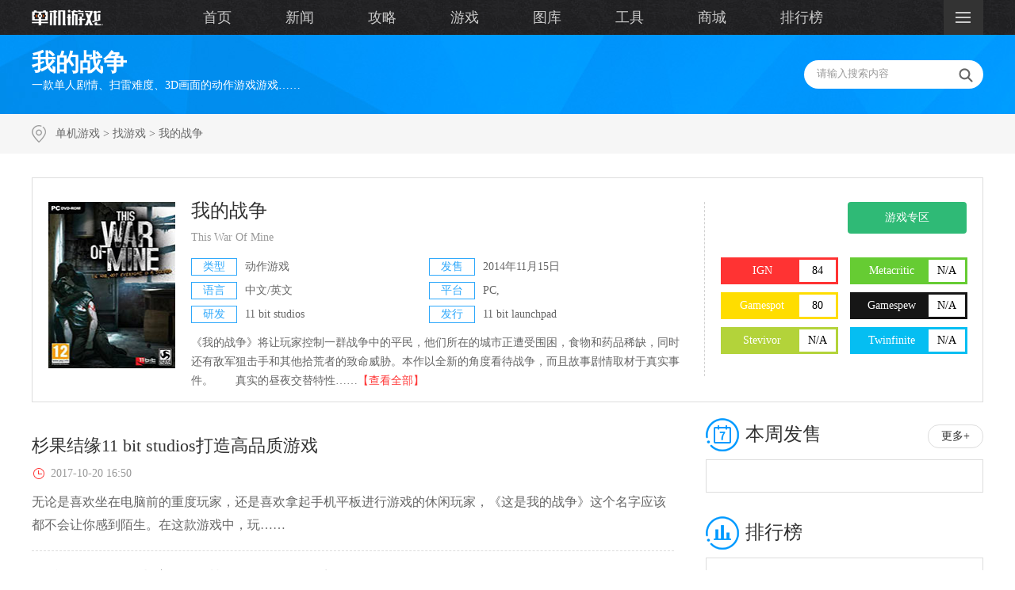

--- FILE ---
content_type: text/html; charset=utf-8
request_url: http://pc.07073.com/ku9987.html
body_size: 6129
content:


<!DOCTYPE html>
<html lang="en">
<head>
	<meta charset="UTF-8">
	<!--[if !IE]>
	    	<meta http-equiv="X-UA-Compatible" content="IE=edge,chrome=1" />
    <!--<![endif]-->
    <meta name="renderer" content="webkit">
	<title>我的战争_我的战争中文版_汉化_补丁_攻略 - 07073我的战争专区</title>
	<meta name="keywords" content="我的战争,我的战争中文版,我的战争汉化,我的战争补丁,我的战争攻略,我的战争视频" />
    <meta name="description" content="07073我的战争专区，提供我的战争攻略秘籍、视频、截图、壁纸、中文汉化和补丁下载等内容。" />
    <link href="http://m1.073img.com/_16css/global_top_2016.1.0.css?v=201602" rel="stylesheet" type="text/css" />
<link rel="stylesheet" type="text/css" href="http://m1.073img.com/2017/pc2017/style.css?v=1.0"/>
<link rel="stylesheet" type="text/css" href="http://m1.073img.com/2017/pc2017/pcstyle.css"/>
<link rel="stylesheet" type="text/css" href="http://m1.073img.com/2017/pc2017/pcspa.css?v=1.0"/>

<!--link rel="stylesheet" type="text/css" href="http://m1.073img.com/ued2016/pc/style.css?v=1.0"/-->
<!--link rel="stylesheet" type="text/css" href="http://m1.073img.com/ued2016/pc/pcstyle.css?v=1.0"/>
<link rel="stylesheet" type="text/css" href="http://m1.073img.com/ued2016/pc/pcspa.css?v=1.0"/-->
<script type="text/javascript" src="http://m1.073img.com/ued2016/libs/jquery.1.8.3.min.js"></script>
<script type="text/javascript" src="http://m1.073img.com/_16js/sso_utils.min.js" charset="utf-8"></script>
<script type="text/javascript" src="http://m1.073img.com/_16js/sso_site.1.0.js?v=201703" charset="utf-8"></script>
<style>
	.Right_three_block{padding:8px 0px;margin-bottom:31px;color:white;font-size:22px;font-weight:bold;position:relative}
	.right_blue_one{background:url('http://pc.07073.com/assets/img/right_blue_one.png')no-repeat;height:120px;padding-top:20px;transition:all .4s ease-out 0s;cursor:pointer}
	.right_green_two{background:url('http://pc.07073.com/assets/img/right_green_two.png')no-repeat;height:120px;padding-top:20px;transition:all .4s ease-out 0s;cursor:pointer}
	.right_red_three{background:url('http://pc.07073.com/assets/img/right_red_three.jpg')no-repeat;height:120px;margin-bottom:-8px;transition:all .4s ease-out 0s;cursor:pointer}
	.blue_one{position:absolute;top:52px;left:95px;color:white;font-size:22px;font-weight:bold}
	.green_two{position:absolute;top:192px;left:95px;color:white;font-size:22px;font-weight:bold}
	.red_three{position:absolute;top:331px;left:95px;color:white;font-size:22px;font-weight:bold}

    /*2018-05-16*/
    .thisNewSelected .selected ul li{height: 26px;line-height: 26px;font-size: 14px;color: #666;border: 1px #d9d9d9 solid;display: inline-block;padding: 0 25px 0 10px;position: relative;margin-right: 5px;}
    .thisNewSelected .selected ul li a{width: 7px;height: 7px;display: block;position: absolute;right: 0;top: 10px;background: url([data-uri]) no-repeat;cursor: pointer;}
    .thisNewSelected .selected ul li.clearAll{padding: 0 10px;border-color: #0099ff;background: #09f;color: #fff;cursor: pointer;border-radius: 3px;}
</style>
<script type="text/javascript">
var $_sso = new SSO({anno_ele : '' , anno_cell : '', anno_bigpic : ''});

function json_logout(){
	$_sso.logout();
}

function json_api_login_form(){
	$_sso.show_login_form();
}
</script>
    <script type="text/javascript" src="http://staticui.073img.com/_js/jquery.js"></script>
    <script type="text/javascript" src="http://staticui.073img.com/_css/jquery.roundabout.js"></script>
	<script type="text/javascript" src="http://staticui.073img.com/_css/jquery.SuperSlide.2.1.1.js"> </script>
	<script>
    if((navigator.userAgent.match(/(iPhone|Android|iPod)/i)))
    {
        var href = window.location.href;
        //从移动站进入
        if(!href.match(/#rdm/i))
        {
            window.location.href = 'http://m.07073.com/pc/game/9987.html';
        }
    }
    </script>
</head>
<body>
<!--link rel="stylesheet" type="text/css" href="http://m1.073img.com/ued2016/pc/css20170214.css?v=1.0"/-->
<link rel="stylesheet" type="text/css" href="http://m1.073img.com/2017/pc2017/css20170214.css?v=1.0.5"/>
<!--script type="text/javascript" src="http://m1.073img.com/ued2016/pc/js20170214.js"></script-->
<script type="text/javascript" src="http://m1.073img.com/2017/pc2017/js20170214.js?2.3"></script>
<div class="thisBlackBars">
  <div class="wrap">
	<!--div class="logo"><a href="/"><img src="http://m1.073img.com/ued2016/pc/img/logo2017.gif"></a></div-->
	<div class="logo"><a href="/"><img src="http://m1.073img.com/2017/pc2017/img/logo2017.gif?673381"></a></div>
    <ul>
      <li><a href="/" title="首页">首页</a></li>
      <li><a href="/news" title="新闻">新闻</a></li>
	  <li><a href="/xinde" title="攻略">攻略</a></li>
	  <li><a href="/ku" title="游戏大全">游戏</a></li>
      <li><a href="/tuku" title="图库">图库</a></li>
      <li><a href="/tools" title="工具">工具</a></li>
	  <li><a href="http://pc.07073.com/shop" title="商城" target="_blank" >商城<i></i></a></li>
	  <li><a href="//pc.07073.com/zhuanti/206.html" title="排行榜">排行榜</a></li>
	  

    </ul>
		<dl>
	  <dt class="m_nav1">SwitchImg</dt>
	  <dd class="nav1">
			    <p><a href="http://pc.07073.com/game7885.html">赛博朋克207</a></p>
			    <p><a href="http://pc.07073.com/game13842.html">幽灵行者</a></p>
			    <p><a href="http://pc.07073.com/game5157.html">狙击手幽灵战士</a></p>
			    <p><a href="http://pc.07073.com/game15172.html">足球经理202</a></p>
			    <p><a href="http://pc.07073.com/game13609.html">只狼：影逝二度</a></p>
			    <p><a href="http://pc.07073.com/game13434.html">使命召唤15：</a></p>
			    <p><a href="http://pc.07073.com/ku7855.html">骑马与砍杀2：</a></p>
			    <p><a href="http://pc.07073.com/game13793.html">遗迹：灰烬重生</a></p>
			  </dd>
	</dl>
	  </div>
</div>

<div class="lanbg">
  <div class="wrap">
    <h3>我的战争</h3>
	<h4>一款单人剧情、扫雷难度、3D画面的动作游戏游戏……</h4>
	
	<div class="lansearch">
	<form action="/search" method="post">
		<input type="hidden" name="gid" value="9987"/>
		<table width="100%" border="0" cellspacing="0" cellpadding="0">
		  <tr>
			<td><input type="text" class="lschip" value="请输入搜索内容" onFocus="if(this.value=='请输入搜索内容'){this.value=''}" onBlur="if(this.value==''){this.value='请输入搜索内容'}" name="search_value" /></td>
			<td width="40"><input type="submit" class="lschsb" value=" " ></td>
		  </tr>
		</table>
	</form>
	    
	</div>
  </div>
</div>

<div class="thisbreadWrap">
  <div class="bread"><a href="/" target="_blank" title="">单机游戏</a> > <a href="/ku" target="_blank" title="">找游戏</a> > <a href="javascript:;">我的战争</a></div>
</div>

  <div class="wrap">
  <!--=================================== dd ===================================/-->		
		
		<div class="thisCongogo" style="height:auto">
		  <dl>
		    <dt><img src="//pc.073img.com/uploads/logo/20161226/suu15didxnr.jpg" alt="我的战争"></dt>
			<dd style=" width:620px">
			  <h4>
			 	 我的战争				 			  </h4>
			  <h6>This War Of Mine</h6>
			  <div class="fff">
			      <ul style="width:auto">
				  	<li style="width:300px"><i>类型</i>动作游戏</li>
					<li style="width:300px"><i>发售</i>2014年11月15日</li>
					
					<li style="width:300px"><i>语言</i>中文/英文</li>
					<li style="width:300px"><i>平台</i>PC,</li>
					
					<li style="width:300px"><i>研发</i>11 bit studios</li>
					<li style="width:300px"><i>发行</i>11 bit launchpad</li>
				  </ul>
			  </div>
			  
			  <div class="mmss" style="height:auto; margin-bottom:14px"><span id="short_des">《我的战争》将让玩家控制一群战争中的平民，他们所在的城市正遭受围困，食物和药品稀缺，同时还有敌军狙击手和其他拾荒者的致命威胁。本作以全新的角度看待战争，而且故事剧情取材于真实事件。　　真实的昼夜交替特性……</span><span id="all_des" style="display:none;">《我的战争》将让玩家控制一群战争中的平民，他们所在的城市正遭受围困，食物和药品稀缺，同时还有敌军狙击手和其他拾荒者的致命威胁。本作以全新的角度看待战争，而且故事剧情取材于真实事件。　　真实的昼夜交替特性将在游戏机制中扮演关键要素，“在白天，狙击手视野清晰，你无法离开避难所，所以你主要的工作是躲在建筑物立面制作物品，交易物资，照料其他幸存者。而在夜晚，你可以带上一位同伴外出搜寻物资，确保你们继续生存下去。”</span><a href="javascript:;" id="showall" onClick="showAll()" style="color:#ff3737">【查看全部】</a></div>
			  <script>
				function showAll(){
					$("#short_des").hide();
					$("#all_des").show();
					$("#showall").hide();
				}
			</script>
			</dd>
		  </dl>
		  
		  
		  
		  <style>
.thisGameTTLs p span { background: #999; display: block; width: 310px; border-radius:4px; text-align: center; color: #fff; }


.thisGameTTLs p a.red2y { background: #ff3737; width: 150px; }
.thisGameTTLs p a.red2y:hover { color: #fff; background:#db1b1b;}

.thisGameTTLs p a.green2u { background: #2fba76; width: 150px; }
.thisGameTTLs p a.green2u:hover { color: #fff; background:#1ca160;}

</style>
		    <div class="thisGameTTLs">



							  
			  <p>
                  <!--<a href="" target="_blank" class="fl red2y">购买地址</a>-->
                  <a href="/game9987.html" target="_blank" class="fr green2u">游戏专区</a></p>
			  	



			  <dl style="background:#f33">
				<dt>IGN</dt>
				<dd>84</dd>
			  </dl>
			  <dl style="background:#6c3">
				<dt>Metacritic</dt>
				<dd>N/A</dd>
			  </dl>
			  <dl style="background:#fd0">
				<dt>Gamespot</dt>
				<dd>80</dd>
			  </dl>
			  <dl style="background:#161616">
				<dt>Gamespew</dt>
				<dd>N/A</dd>
			  </dl>
			  <dl style="background:#b3d33a">
				<dt>Stevivor</dt>
				<dd>N/A</dd>
			  </dl>
			  <dl style="background:#05bef2">
				<dt>Twinfinite</dt>
				<dd>N/A</dd>
			  </dl>
			</div>

		 
		  
		  
		</div>
<!--=================================== dd ===================================/-->
</div>






<div class="wrap">
	<div class="lt_box">
		
		
				<div class="lt_list">
						<dl>
				<dt><a href="http://pc.07073.com/arc45854.html" target="_blank" title="杉果结缘11 bit studios打造高品质游戏">杉果结缘11 bit studios打造高品质游戏</a></dt>
				
				<dd>
					<h4><span class="time">2017-10-20 16:50</span></h4>
					<p>无论是喜欢坐在电脑前的重度玩家，还是喜欢拿起手机平板进行游戏的休闲玩家，《这是我的战争》这个名字应该都不会让你感到陌生。在这款游戏中，玩……</p>
					
				</dd>
			</dl>
						<dl>
				<dt><a href="http://pc.07073.com/arc6081.html" target="_blank" title="《我的战争：小家伙》截图 他们只是孩子啊">《我的战争：小家伙》截图 他们只是孩子啊</a></dt>
				
				<dd>
					<h4><span class="time">2016-12-27 10:57</span></h4>
					<p>游戏的玩法没有改变，只是更加强调了战争所造成的危害，资料片预定登陆2016年1月29日登陆PS4/Xbox One平台，敬请期待。PS4版封面宣传图游戏截图：</p>
					
				</dd>
			</dl>
						<dl>
				<dt><a href="http://pc.07073.com/arc6080.html" target="_blank" title="《我的战争》将推出桌游！无需了解规则立马上手">《我的战争》将推出桌游！无需了解规则立马上手</a></dt>
				
				<dd>
					<h4><span class="time">2016-12-27 10:57</span></h4>
					<p>《我的战争（This War Of Mine）》是波兰的11位工作室打造的多平台战争求生游戏，该作推出桌游版本。该桌游开箱即可玩，上手度很高，同时会推出配套app应……</p>
					
				</dd>
			</dl>
						<dl>
				<dt><a href="http://pc.07073.com/arc6079.html" target="_blank" title="《我的战争：小家伙》全新预告片公布！PS4实机画面首曝！">《我的战争：小家伙》全新预告片公布！PS4实机画面首曝！</a></dt>
				
				<dd>
					<h4><span class="time">2016-12-27 10:57</span></h4>
					<p>由11 bit studios制作的《我的战争(This War Of Mine)》一经上市便获得了各种好评，而在今年八月为PS4和Xbox One公布的《我的战争：小家伙(This War of Mine: The Little……</p>
					
				</dd>
			</dl>
						<dl>
				<dt><a href="http://pc.07073.com/arc6078.html" target="_blank" title="《我的战争》Mod工具正式发布 支持自定义场景和武器">《我的战争》Mod工具正式发布 支持自定义场景和武器</a></dt>
				
				<dd>
					<h4><span class="time">2016-12-27 10:57</span></h4>
					<p>开发商11 bit Studios今天放出了《我的战争（This War of Mine）》的补丁，其中包含了玩家期待已久的Mod工具，玩家们现在将可以进行各种自定义，包括编辑……</p>
					
				</dd>
			</dl>
					</div>
				
		
	
	</div>
	<div class="rt_box">
		
		
		
		
		<h3 class="thisH3Titles zbg7">本周发售<em><a href="/kc" target="_blank">更多+</a></em></h3>
	
		<div style="border:1px #ddd solid" class="thisFTABLE">
				</div>
		
		
		
		<p class="thisLineHeights20">thisLineHeights20</p>
		
		
		
		
		<h3 class="thisH3Titles zbg5">排行榜</h3>
		
		<div style="border:1px #ddd solid" class="thisFTABLE">
				  <div class="thisTableListxxx">
		    <table width="100%" border="0" cellspacing="0" cellpadding="0" id="table_1">
			  <tr>
				<td width="36" align="center"><i>1</i></td>
				<td width="180"><span><a href="/ku813.html" target="_blank">美少女圣记</a></span></td>
				<td><span>ACT</span></td>
				<td width="48" align="center">
								<img src="http://m1.073img.com/2017/pc2017/img/upup.gif">
								<!-- downdown.gif --></td>
			  </tr>
			</table>
		  </div>
				  <div class="thisTableListxxx">
		    <table width="100%" border="0" cellspacing="0" cellpadding="0" id="table_1">
			  <tr>
				<td width="36" align="center"><i>2</i></td>
				<td width="180"><span><a href="/ku1856.html" target="_blank">雪乐山纸牌游戏2003</a></span></td>
				<td><span>PUZ</span></td>
				<td width="48" align="center">
								<img src="http://m1.073img.com/2017/pc2017/img/upup.gif">
								<!-- downdown.gif --></td>
			  </tr>
			</table>
		  </div>
				  <div class="thisTableListxxx">
		    <table width="100%" border="0" cellspacing="0" cellpadding="0" id="table_1">
			  <tr>
				<td width="36" align="center"><i>3</i></td>
				<td width="180"><span><a href="/ku46.html" target="_blank">太空鲁宾逊</a></span></td>
				<td><span>RPG</span></td>
				<td width="48" align="center">
								<img src="http://m1.073img.com/2017/pc2017/img/upup.gif">
								<!-- downdown.gif --></td>
			  </tr>
			</table>
		  </div>
				  <div class="thisTableListxxx">
		    <table width="100%" border="0" cellspacing="0" cellpadding="0" id="table_1">
			  <tr>
				<td width="36" align="center"><i>4</i></td>
				<td width="180"><span><a href="/ku2475.html" target="_blank">帝国时代策略版</a></span></td>
				<td><span>RTS</span></td>
				<td width="48" align="center">
									<img src="http://m1.073img.com/2017/pc2017/img/downdown.gif">
								<!-- downdown.gif --></td>
			  </tr>
			</table>
		  </div>
				  <div class="thisTableListxxx">
		    <table width="100%" border="0" cellspacing="0" cellpadding="0" id="table_1">
			  <tr>
				<td width="36" align="center"><i>5</i></td>
				<td width="180"><span><a href="/ku371.html" target="_blank">乐高阿尔法部队</a></span></td>
				<td><span>PUZ</span></td>
				<td width="48" align="center">
								<img src="http://m1.073img.com/2017/pc2017/img/upup.gif">
								<!-- downdown.gif --></td>
			  </tr>
			</table>
		  </div>
				  <div class="thisTableListxxx">
		    <table width="100%" border="0" cellspacing="0" cellpadding="0" id="table_1">
			  <tr>
				<td width="36" align="center"><i>6</i></td>
				<td width="180"><span><a href="/ku2098.html" target="_blank">高地战士</a></span></td>
				<td><span>FPS</span></td>
				<td width="48" align="center">
									<img src="http://m1.073img.com/2017/pc2017/img/downdown.gif">
								<!-- downdown.gif --></td>
			  </tr>
			</table>
		  </div>
				  <div class="thisTableListxxx">
		    <table width="100%" border="0" cellspacing="0" cellpadding="0" id="table_1">
			  <tr>
				<td width="36" align="center"><i>7</i></td>
				<td width="180"><span><a href="/ku301.html" target="_blank">装甲精英2战争沙丘</a></span></td>
				<td><span>SIM</span></td>
				<td width="48" align="center">
									<img src="http://m1.073img.com/2017/pc2017/img/downdown.gif">
								<!-- downdown.gif --></td>
			  </tr>
			</table>
		  </div>
				  <div class="thisTableListxxx">
		    <table width="100%" border="0" cellspacing="0" cellpadding="0" id="table_1">
			  <tr>
				<td width="36" align="center"><i>8</i></td>
				<td width="180"><span><a href="/ku1884.html" target="_blank">泰兹的愿望</a></span></td>
				<td><span>ACT</span></td>
				<td width="48" align="center">
									<img src="http://m1.073img.com/2017/pc2017/img/downdown.gif">
								<!-- downdown.gif --></td>
			  </tr>
			</table>
		  </div>
				</div>
		
		
		
	</div>
</div>









<div class="footer">
  <p>Copyright &copy; 2002-2026 07073游戏网版权所有 <a href="http://www.07073.com/s/about.html" target="_blank" rel="nofollow">关于我们</a> | 
	  <a href="http://www.07073.com/s/job.html" target="_blank" rel="nofollow">招聘信息</a> | 
	  <a href="http://www.07073.com/s/about.html#addr" target="_blank" rel="nofollow">联系我们</a> | 
	  <a href="http://www.07073.com/s/map.html" target="_blank" rel="nofollow">网站地图</a> | 
	  <a href="http://www.07073.com/html/link.html" target="_blank" rel="nofollow">友情链接</a> |  <a href="http://zz.07073.com/" target="_blank">厂商自助后台</a> </p>
</div>
<script type="text/javascript" src="http://m1.073img.com/_14img/global/feedback.js?v=1.012" charset="gbk"></script>
<link rel="stylesheet" type="text/css" href="http://m1.073img.com/_14img/fankui_07073/css/style.css"/>
<div style="display:none;">
<script src='https://w.cnzz.com/c.php?id=30032010&l=3' language='JavaScript'></script>
<script src='https://w.cnzz.com/c.php?id=30095910&l=3' language='JavaScript'></script>
</div>

<div class="DaZhuangTaiClass___222" style="display:none; overflow:visible; position:fixed; top:0; width:100%; z-index:99999">
  <!--link rel="stylesheet" type="text/css" href="http://m1.073img.com/ued2016/pc/css20170214.css?v=1.0"/-->
<link rel="stylesheet" type="text/css" href="http://m1.073img.com/2017/pc2017/css20170214.css?v=1.0.5"/>
<!--script type="text/javascript" src="http://m1.073img.com/ued2016/pc/js20170214.js"></script-->
<script type="text/javascript" src="http://m1.073img.com/2017/pc2017/js20170214.js?2.3"></script>
<div class="thisBlackBars">
  <div class="wrap">
	<!--div class="logo"><a href="/"><img src="http://m1.073img.com/ued2016/pc/img/logo2017.gif"></a></div-->
	<div class="logo"><a href="/"><img src="http://m1.073img.com/2017/pc2017/img/logo2017.gif?673381"></a></div>
    <ul>
      <li><a href="/" title="首页">首页</a></li>
      <li><a href="/news" title="新闻">新闻</a></li>
	  <li><a href="/xinde" title="攻略">攻略</a></li>
	  <li><a href="/ku" title="游戏大全">游戏</a></li>
      <li><a href="/tuku" title="图库">图库</a></li>
      <li><a href="/tools" title="工具">工具</a></li>
	  <li><a href="http://pc.07073.com/shop" title="商城" target="_blank" >商城<i></i></a></li>
	  <li><a href="//pc.07073.com/zhuanti/206.html" title="排行榜">排行榜</a></li>
	  

    </ul>
		<dl>
	  <dt class="m_nav1">SwitchImg</dt>
	  <dd class="nav1">
			    <p><a href="http://pc.07073.com/game7885.html">赛博朋克207</a></p>
			    <p><a href="http://pc.07073.com/game13842.html">幽灵行者</a></p>
			    <p><a href="http://pc.07073.com/game5157.html">狙击手幽灵战士</a></p>
			    <p><a href="http://pc.07073.com/game15172.html">足球经理202</a></p>
			    <p><a href="http://pc.07073.com/game13609.html">只狼：影逝二度</a></p>
			    <p><a href="http://pc.07073.com/game13434.html">使命召唤15：</a></p>
			    <p><a href="http://pc.07073.com/ku7855.html">骑马与砍杀2：</a></p>
			    <p><a href="http://pc.07073.com/game13793.html">遗迹：灰烬重生</a></p>
			  </dd>
	</dl>
	  </div>
</div></div>

<script>
  
  $(window).bind("scroll", function(){ 
    var sh = $(window).scrollTop();
    if(sh > 520 )
    {
    $(".DaZhuangTaiClass___222").fadeIn();
    //$(".DaZhuangTaiClass").fadeOut();
    }
    else
    {
      $(".DaZhuangTaiClass___222").fadeOut();
    //$(".DaZhuangTaiClass").fadeIn();
    }
  
  
});
</script>

<div style="display: none">
    <script>
        var _hmt = _hmt || [];
        (function() {
            var hm = document.createElement("script");
            hm.src = "https://hm.baidu.com/hm.js?bc27030a8a4ca522156896972fe911f9";
            var s = document.getElementsByTagName("script")[0];
            s.parentNode.insertBefore(hm, s);
        })();
    </script>
</div>
<!-- 
<script charset="gbk" src="http://p.tanx.com/ex?i=mm_122580642_33550359_125486021"></script>
-->
</body>
</html>

--- FILE ---
content_type: text/css
request_url: http://m1.073img.com/2017/pc2017/pcspa.css?v=1.0
body_size: 2927
content:
@charset "utf-8";
/* CSS Document */


.thisTopperImaging { height: 400px; background-position: center 0; background-repeat: no-repeat; }



.thisBizNavBars { height: 80px; background:url(img/17bg80.gif);position: relative; overflow:visible;}

.thisBizNavs { width: 1148px; margin: 0 auto; position:relative }
.thisBizNavs ul { padding-left:10px}
.thisBizNavs li { float: left; text-align: center; width: 84px; margin-right:84px }	
.thisBizNavs li.tbn_3 { margin-right: 284px; }
.thisBizNavs li.tbn_6 { margin-right: 0; }
.thisBizNavs li a { color: #fff; display: block; padding-top: 20px; height: 60px; font-size: 20px; }
.thisBizNavs li sub { color: #7d8691; display: block; font-size: 12px; font-family: Arial; margin-top: 2px; text-transform: uppercase}

.thisGoumai { width: 200px; height: 80px; position: absolute; top: 0; left: 475px;}
.thisGoumai a { display: block; background: url(img/goubg.gif) no-repeat; font-size: 24px; font-weight: bold; text-align: center; line-height: 80px; color: #fff;}
.thisGoumai a:hover { background-position: 0 -80px; color: #fff;}

.thisLineHeights20 { height: 30px; text-indent:-98em; font-size:0; line-height: 0; }
.w430 { width:428px; margin-right:20px;}
.w300 { width:298px; background:#fff}
.h300 { height:298px; margin-bottom:20px; background:#fff; border: 1px #ddd solid;}
.h190 { height:188px; background:#fff;border: 1px #ddd solid; }
.h510 { height:508px; background:#fff;border: 1px #ddd solid; }
.h340 { height:338px;border: 1px #ddd solid; }
.w1200 { background:#fff; width:1198px; }
.h200 { height: 200px; padding-left:28px; width:1170px;border: 1px #ddd solid; }
.w360 { width: 358px; margin-right: 30px; }
.h410 { height:410px; background:#fff;border: 1px #ddd solid; }
.w750 { width:748px}

.thisH3Titles { color: #333; font-size: 24px; font-weight: normal; position:relative;height:42px; line-height: 40px; padding-left: 50px; margin-bottom: 10px; } 

	.zbg1 { background: url(img/zbg1.gif) no-repeat; }
	.zbg2 { background: url(img/zbg2.gif) no-repeat; }
	.zbg3 { background: url(img/zbg3.gif) no-repeat; }
	.zbg4 { background: url(img/zbg4.gif) no-repeat; }
	.zbg5 { background: url(img/zbg5.gif) no-repeat; }
	.zbg6 { background: url(img/zbg6.gif) no-repeat; }
	.zbg7 { background: url(img/zbg7.gif) no-repeat; }
	.zbg8 { background: url(img/zbg8.gif) no-repeat; }

	
.thisH3Titles em {width: 70px; height: 30px; position: absolute; top: 8px; right:0 }
.thisH3Titles em a {width: 68px; height: 28px; display: block; text-align: center; line-height: 28px; border: 1px #ddd solid; border-radius:14px}
.thisH3Titles em a:hover { background-position: 0 -30px; }

.thisH4Titles { height: 32px; border-bottom: 1px #ddd solid; padding-top:26px}
.thisH4Titles h4 {color: #626262; font-size: 18px; font-weight:bold; border-bottom: 2px #00abea solid; float:left; height: 30px;}

.thisGlances { padding-left: 32px; }
.thisGlances li { height:30px; line-height: 30px; color: #666; }
.thisThemeImgs img { width: 240px; height: 90px; }
.thisThemeImgs { width: 240px; margin: 0 auto; padding-top:8px}
.thisThemeImgs li { height: 100px; }

.w430 .news_main { width: 370px; margin: 0 auto; padding-top:10px}
.w430 .news_main .fl h2 { padding-top:15px}


.thisStages { font-size: 14px; padding-top: 30px; padding-left:30px }
.thisStages a { display: inline-block; color: #fff; background: #6d7b8c; width: 110px; height: 30px; line-height: 30px; text-align: center; float:left; margin-bottom: 20px; margin-right:20px; transition:all .3s ease-out 0s; }
.thisStages a:hover{ background: #ff3737;  color:#fff;}

.thisStages2 { font-size: 14px; padding-top: 20px; width: 408px}
.thisStages2 a { display: inline-block; color: #666; width: 74px; height: 20px; line-height: 20px; float:left; margin-bottom: 15px; margin-right:20px }

.thisSubImgList2 { padding-left: 20px; padding-top: 20px; height: 162px; }
.thisSubImgList2 dl { width: 170px; float: left; margin-right: 18px; }
.thisSubImgList2 dt img { width: 170px; height: 126px; }
.thisSubImgList2 dd { text-align: center; height:32px; line-height:32px; background:#f6f6f6 }
.thisSubImgList2 dd a { color: #333; }

	




.thisSubImgList200 { padding-left: 20px; padding-top: 20px; }
.thisSubImgList200 dl { width: 145px; float: left; margin-right: 18px; margin-bottom:18px }
.thisSubImgList200 dt img { width: 145px; height: 107px; }
.thisSubImgList200 dd { text-align: center; height:32px; line-height:32px; background:#f6f6f6 }
.thisSubImgList200 dd a { color: #333; }




.thisSubImgList { padding-left: 23px; padding-top: 30px; }
.thisSubImgList dl { width: 270px; float: left; margin-right: 23px }
.thisSubImgList dt img { width: 270px; height: 200px; }
.thisSubImgList dt a img{transform: scale(1); transition: all 1s ease-out 0s;}
.thisSubImgList dt a:hover img{transform:scale(1.1);}

.thisSubImgList dd { text-align: center; height: 40px; line-height:40px; padding:0; background:#f6f6f6 }
.thisSubImgList dd a { color: #333; font-size:16px}
.thisSubImgList dt a { position:relative; width: 270px; height: 200px; display:block}
.thisSubImgList dt a span { background: url(img/thisSubImgList-dd-a-span.png) no-repeat;width: 270px; height: 200px; display: block; position: absolute; top: 0; left:0; z-index:5}

		.myeg_tuku0405 .thisSubImgList { padding-left: 0; padding-top: 0; height: auto; }
		.myeg_tuku0405 .thisSubImgList dl { margin-right: 30px; height: 275px; }
		
		

.thisSizeSmalls { padding-left:30px; width:340px}
.thisSizeSmalls .news_list a{ font-size: 16px;}
.thisSizeSmalls .news_list { border: none; padding:0}
.thisSizeSmalls li { height: 40px; line-height:40px; border-bottom:1px #d1d1d1 dashed; background:url(img/thisSizeSmallsBG.gif) no-repeat; padding-left:14px}
	.thisSizeSmalls .myeg_1, .thisSizeSmalls .myeg_2 { padding-top:14px}
	.thisSizeSmalls li em { color: #09f; display: inline-block; height: 20px; width: 52px; text-align: center; border: 1px #09f solid; margin-right:6px; line-height:20px }
	.thisSizeSmalls .news_list li em a { color: #09f; font-size:14px;}
	
	

.show_box{ width:430px; height:300px; position:relative;}
.show_box img{ width:430px; height:300px; display:block;}
.show_main{  }

.show_main p{ float:left; font-size:18px; color:#fff; line-height:50px; height:50px; font-weight:bold; top:0; left:10px; position:absolute; font-family:"Microsoft YaHei";}
.show_btn{ position:absolute; right:10px; top:270px; height:20px;}
.show_btn a{ width:14px; height:14px; background:#9b9b9b; display:inline-block; margin:0 3px; border-radius: 7px;}
.show_btn .this{ background:#c12f27; width:24px;}

.biz_links {padding:0; padding-left:30px; padding-top:20px; margin-bottom:20px}
.biz_links ul li a { font-size:14px;}



.thisPingfens { padding-left: 42px; padding-top: 10px; }
.thisPingfens dl { width: 90px; text-align: center; height: 70px; float: left; margin-bottom: 30px;  margin-right: 30px; }
.thisPingfens dt { height: 20px; line-height: 20px; font-size: 14px; color: #fff;  }
.thisPingfens dd { height: 50px; line-height: 50px; font-size: 30px; background: #f3f3f3}
.thisPingfens dl.hongse dt { background: #e13335; }
.thisPingfens dl.juhuang dt { background: #f57825; }
.thisPingfens dl.hongse dd { color: #e13335; }
.thisPingfens dl.juhuang dd { color: #f57825; }

.thisPingfens2 { padding-left: 42px; padding-top: 10px; }
.thisPingfens2 dl { width: 90px; text-align: center; height: 70px; float: left; margin-bottom: 30px;  margin-right: 30px; }
.thisPingfens2 dt { height: 20px; line-height: 20px; font-size: 14px; color: #fff;  }
.thisPingfens2 dd { height: 50px; line-height: 50px; font-size: 30px; background: #f3f3f3}
.thisPingfens2 dl.hongse dt { background: #e13335; }
.thisPingfens2 dl.juhuang dt { background: #f57825; }
.thisPingfens2 dl.hongse dd { color: #e13335; }
.thisPingfens2 dl.juhuang dd { color: #f57825; }

#maodian{ width: 100%; height: 1px; position: relative; top:50%; }





.myeg_5 .news_main .fl h2 a { color:#ff3838; font-size: 18px;}
.myeg_5 .news_main .fl { width: 410px}
.myeg_5 .news_list li { height: 34px; line-height:34px;  background:url(img/thisSizeSmallsBG.gif) no-repeat; padding-left:14px}
.myeg_5 .news_list { padding: 17px 0;}
.myeg_5 .news_main .fl h2 { padding-top:8px}
.myeg_5 .news_main .fl .headlinea { margin-bottom: 10px;}




.thisFTABLE { padding: 20px;}
.thisTableListxxx table { position: absolute; top: 0; left:0; z-index: 1; height: 40px;}
.thisTableListxxx td { height: 40px; font-size: 16px; color: #333; }
.thisTableListxxx td span { height: 40px; line-height: 40px; display: block; overflow: hidden }
.thisTableListxxx td a { font-size: 16px; color: #333;}
.thisTableListxxx td i { background:#ffafaf; color:#fff; width:16px; height:16px; line-height:16px; text-align: center; display: inline-block; font-size:12px;}

.thisTableListxxx { height: 40px; position: relative}
.thisTableListxxx dl { position:absolute; background:#ddf1ff; z-index:555; width: 308px; height: 40px; top: ; left:0; display: none }
.thisTableListxxx dt { font-size:16px; color: #333; line-height: 40px; float: left; padding-left: 10px }
.thisTableListxxx dd { float: right; width:80px;}
.thisTableListxxx dd a { background: #09f; display: block; height:40px; font-size:14px; text-align: center; line-height: 40px;color: #fff;}
.thisTableListxxx dd a:hover{ color: #fff;}


.lanbg { height:100px; background:url(img/lanbg.jpg) center 0 no-repeat}
.lanbg .wrap { position: relative; height:100px }
.lanbg h3 { font-size:30px; font-weight: bold; color: #fff; position: absolute; top: 15px; left: 0; }
.lanbg h4 { font-size:14px; font-weight: normal; color: #fff; position: absolute; top: 55px; left: 0; }

.lansearch { width:226px; height:36px; background: #fff url(img/lansearchBTN.gif) right 0 no-repeat; border-radius:18px; position: absolute; top: 32px; right:0}
.lschip { width: 150px; padding: 8px 16px; font-family:"Microsoft Yahei"; border:none; background:none; color:#999}
.lschsb { width: 35px; height: 35px; cursor:pointer; border:none; background:none}

.thisBottomFlickr .wrap { background: url(img/thisBottomFlickr.gif) no-repeat; padding-top:10px}
.thisBottomFlickr h3 { color: #333; font-size: 22px; font-weight: normal; line-height: 24px; padding-left: 56px; float: left; color: #fff; height: 30px; margin-right: 14px;}
.thisBottomFlickr { font-family: 'Microsoft Yahei'; background: #363740; padding: 25px 0; line-height: 30px; color: #b2b4c7; margin-top:50px }
.thisBottomFlickr a { display: block; float: left; height: 30px; color: #b2b4c7; font-size: 14px; }
span.pud { float: left; display: block; font-size: 10px; padding: 0 10px; }








